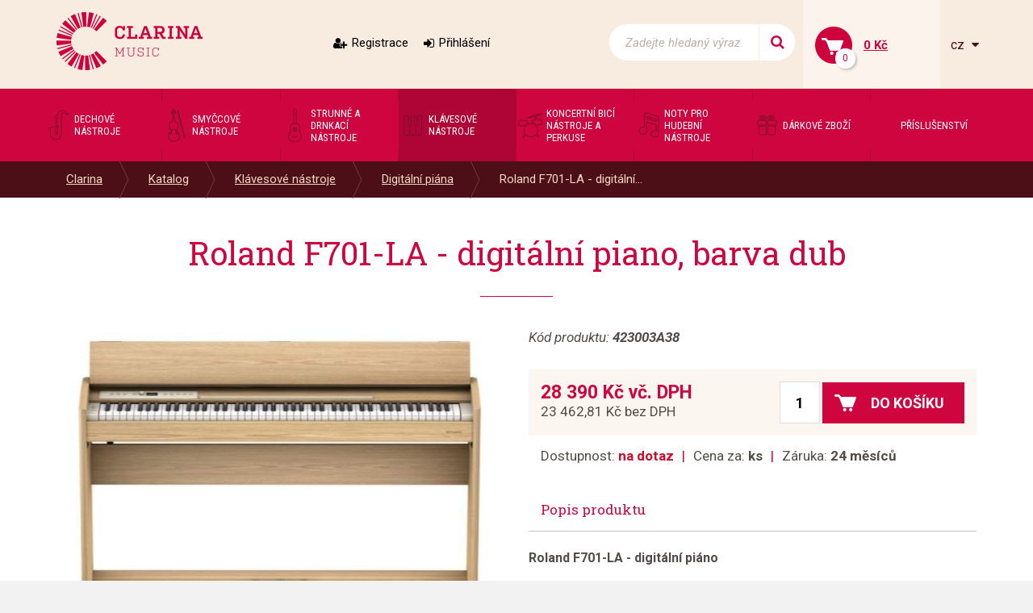

--- FILE ---
content_type: text/html; charset=utf-8
request_url: https://www.clarina.cz/roland-f701-la-digitalni-piano-barva-dub
body_size: 6116
content:
<!DOCTYPE HTML>
<html>
<head>
	<meta charset="utf-8">
	<title>Roland F701-LA - digitální piano, barva dub - Clarina</title>
	<meta name="description" content="Roland F701-LA&amp;nbsp;- digitální piáno

Pokud hledáte kvalitní klavír do domácnosti, učebny nebo na koncerty, vybrali jste správně. Tento digitální klavír má výjimečný zvuk a elegantní...">
    <meta name="keywords" content="Roland F701-LA - digitální piano, barva dub">
	<meta name="author" content="Clarina.cz">
	<meta name="robots" content="index, follow">
	
	<link rel="shortcut icon" href="/layout/img/favicon.ico" type="image/x-icon">
	
    <meta name="viewport" content="width=device-width, initial-scale=1">



    <link rel="stylesheet" href="/layout/css/project.css?v=eb458054914907d620c0e0ee9f1b5dbd" />

		<!-- Mootools -->
            <script src="/engine/js/MooTools/mootools-1.4.5.core.js?v=eb458054914907d620c0e0ee9f1b5dbd" type="text/javascript"></script>
            <script src="/engine/js/MooTools/mootools-1.4.5.more.js?v=eb458054914907d620c0e0ee9f1b5dbd" type="text/javascript"></script>

        <script src="/engine/js/MooTools/4Moo1/UI/UI.js?v=eb458054914907d620c0e0ee9f1b5dbd" type="text/javascript"></script>
        <script src="/engine/js/MooTools/4Moo1/UI/DragDropEnhance.js?v=eb458054914907d620c0e0ee9f1b5dbd" type="text/javascript"></script>

		<!-- UI -->
            <script src="/engine/js/MooTools/4Moo1/UI/PopUpHTML.js?v=eb458054914907d620c0e0ee9f1b5dbd" type="text/javascript"></script>

            <script src="/engine/js/MooTools/_ui/_ui.js?v=eb458054914907d620c0e0ee9f1b5dbd" type="text/javascript"></script>
            <script src="/engine/js/MooTools/_ui/_ui.Loading.js?v=eb458054914907d620c0e0ee9f1b5dbd" type="text/javascript"></script>
            <script src="/engine/js/MooTools/_ui/_ui.ImagePreloader.js?v=eb458054914907d620c0e0ee9f1b5dbd" type="text/javascript"></script>
            <script src="/engine/js/MooTools/_ui/_ui.ContentToggler.js?v=eb458054914907d620c0e0ee9f1b5dbd" type="text/javascript"></script>
            <script src="/engine/js/MooTools/_ui/_ui.TabView.js?v=eb458054914907d620c0e0ee9f1b5dbd" type="text/javascript"></script>
            
            <script src="/engine/js/MooTools/_ui/_ui.AjaxLoad.js?v=eb458054914907d620c0e0ee9f1b5dbd" type="text/javascript"></script>
            <script src="/engine/js/MooTools/_ui/_ui.AjaxLoad.PopupHtml.js?v=eb458054914907d620c0e0ee9f1b5dbd" type="text/javascript"></script>
			
            <script src="/engine/js/MooTools/_ui/_ui.Slider.js?v=eb458054914907d620c0e0ee9f1b5dbd" type="text/javascript"></script>
            <script src="/engine/js/MooTools/_ui/_ui.Sliders.js?v=eb458054914907d620c0e0ee9f1b5dbd" type="text/javascript"></script>
			
			<script src="/engine/js/MooTools/_ui/_ui.SlideshowSwipe.js?v=eb458054914907d620c0e0ee9f1b5dbd" type="text/javascript"></script>
            <script src="/engine/js/MooTools/_ui/_ui.Slideshow.js?v=eb458054914907d620c0e0ee9f1b5dbd" type="text/javascript"></script>


            <script src="/libs/cerabox/cerabox.min.js?v=eb458054914907d620c0e0ee9f1b5dbd" type="text/javascript"></script>
			<link rel="stylesheet" href="/libs/cerabox/style/cerabox.css">


            <script src="/engine/js/MooTools/_fv.js?v=eb458054914907d620c0e0ee9f1b5dbd" type="text/javascript"></script>

			<script type="text/javascript">
				_fvSetString(FV_ERROR_REQUIRED, "Povinná položka.");
				_fvSetString(FV_ERROR_MIN, "Nedostatečný počet znaků (min. 0).");
				_fvSetString(FV_ERROR_MAX, "Příliš mnoho znaků (max. 0).");
				_fvSetString(FV_ERROR_NUMERIC, "Pole může obsahovat pouze číslice.");
				_fvSetString(FV_ERROR_ALPHA, "Pole může obsahovat pouze znaky.");
				_fvSetString(FV_ERROR_PATTERN, "Nesprávný tvar.");
				_fvSetString(FV_ERROR_EQUALWITH, "Hodnoty se neshodují.");
				_fvSetString(FV_ERROR_AJAX, "Nesprávná hodnota.");
				_fvSetString(FV_ERROR_MINVALUE, "Hodnota je menší než povolená hodnota 0.");
				_fvSetString(FV_ERROR_MAXVALUE, "Hodnota je větší než povolená hodnota 0.");
				_fvSetString(FV_ERROR_PHONE, "Nesprávný tvar telefonu.");
				_fvSetString(FV_ERROR_DATE, "Nesprávný tvar datumu.");
				_fvSetString(FV_ERROR_URL, "Nesprávný tvar adresy.");
				_fvSetString(FV_ERROR_EMAIL, "Nesprávný tvar emailu.");
                _fvSetString(FV_ERROR_STREETWITHNUMBER, "Je třeba zadat ulici včetně čísla popisného.");
			</script>
		
        <script src="/engine/js/MooTools/4Moo1/UI/SuggestionHTML.js?v=eb458054914907d620c0e0ee9f1b5dbd" type="text/javascript"></script>
		
        <link rel="stylesheet" href="/libs/formular/Formular.css">
        <script src="/libs/formular/Formular.js?v=eb458054914907d620c0e0ee9f1b5dbd" type="text/javascript"></script>

    <script src="/engine/js/init.js?v=eb458054914907d620c0e0ee9f1b5dbd" type="text/javascript"></script>
    <script src="/engine/js/MooTools/4Moo1/UI/Rating.js?v=eb458054914907d620c0e0ee9f1b5dbd" type="text/javascript"></script>
	
</head>
<body>
<script>

        "product"
        32140

    window.dataLayer = window.dataLayer || [];
    dataLayer.push({
      'ecomm_prodid' : [32140],
      'ecomm_pagetype' : "product",
      'ecomm_totalvalue' : ""
    });
</script>

<noscript><iframe src="//www.googletagmanager.com/ns.html?id=GTM-KQJRL4"
height="0" width="0" style="display:none;visibility:hidden"></iframe></noscript>
<script>(function(w,d,s,l,i){w[l]=w[l]||[];w[l].push({'gtm.start':
new Date().getTime(),event:'gtm.js'});var f=d.getElementsByTagName(s)[0],
j=d.createElement(s),dl=l!='dataLayer'?'&l='+l:'';j.async=true;j.src=
'//www.googletagmanager.com/gtm.js?id='+i+dl;f.parentNode.insertBefore(j,f);
})(window,document,'script','dataLayer',"GTM-KQJRL4");</script>


<div class="site_header" id="top">
	<div class="container">
					<a href="/" class="logo">
				<img src="/layout/img/theme/logo.png" alt="Clarina" />
			</a>
							<div class="sidebox login box17">
	<div class="inside">
					<a class="register" href="/registrace">Registrace</a>
			<a class="login" href="/prihlaseni" id="idLoginBoxLogin">Přihlášení</a>
			</div>
</div>


<script src="/engine/js/MooTools/4Moo1/UI/Login.js?v=eb458054914907d620c0e0ee9f1b5dbd"></script>
<script>//<![CDATA[
	new Login(
	{
		sidebox:
		{
			btLogin: $('idLoginBoxLogin'),
			btLogout: $('idLoginBoxLogout')
		}
	});
//]]></script>
<script>
	(function(){
		var box = $('idForgotPwdBox');
		if(box) {
			$('idForgotPwdBox').addEvent('click', function(event) {
				event.stop();
				var popup = new _ui.AjaxLoad.PopupHtml(
				{
					element: $('idForgotPwdBox'),
					url: $('idForgotPwdBox').get('href'),
					onSuccess: function(response, hPopup, hReq)
					{
					}
				});
				popup.send();
			});
		}
	})();
</script><div class="sidebox search box18">
	<div class="inside">
		<form method="post" action="/vyhledavani">
			<div class="ui-item-fulltext">
				<input class="text" type="text" name="seastr" value="" autocomplete="off" placeholder="Zadejte hledaný výraz" />
			</div>
			<button title="Side_search_search"></button>
		</form>
	</div>
</div>

	<script>//<![CDATA[
		window.addEvent('domready', function(){
			var ld = new Element('div');
			ld.adopt(new Element('img', {'src': '/layout/img/ui/loading.suggestion.gif'}));
			ld.adopt(new Element('div', {'class': 'text', html: 'Probíhá načítání výsledků, <br/>čekejte prosím.'}));

			var elISearch;
			if(elISearch = $(document).getElement('.sidebox.search input[name=seastr]'))
			{
				new SuggestionHTML(elISearch,
				{
					'url': '/vyhledavani',
					'imgLoadingSrc': '/layout/img/ui/loading.suggestion.gif',
					useLoadingBox: true,
					loadingElement: ld
				});
			}
		});
	//]]></script>
<div class="sidebox basket box19" data-reload="/basket?ajax=1">
	<div class="inside">
	<a class="basklink" title="Váš košík" href="/kosik">
		<div class="count">
			0		</div>
		<div class="price">
			0 Kč		</div>
	</a>
	
</div>
</div><div class="langswitch">
						<a class="actual" onclick="this.getParent().toggleClass('opened');">
				cz
			</a>
										<ul>
		            <li class="item lang-cz active"><a href="https://www.clarina.cz">Česky</a></li>
		            <li class="item lang-sk"><a href="https://www.clarina.sk">Slovensky</a></li>
		            <li class="item lang-de"><a href="https://www.clarina.cz/de/">Německy</a></li>
			</ul>
</div>			</div>
</div>
<nav class="site_menu">
	<div class="container">
					<div class="menu_prod0 sidebox box1">
		<a class="hotdog" onclick="this.getParent().toggleClass('opened');">Kategorie</a>
	<ul>
			<li class="item1 ">
			<a href="/dechove-nastroje/">
				<div style="background-image:url(/data/imgauto/3/3/menu_dechove.png)"></div>
				<span>Dechové nástroje</span>
			</a>
					</li>
			<li class="item2 ">
			<a href="/smyccove-nastroje/">
				<div style="background-image:url(/data/imgauto/3/3/menu_smyccove.png)"></div>
				<span>Smyčcové nástroje</span>
			</a>
					</li>
			<li class="item3 ">
			<a href="/strunne-a-drnkaci-nastroje/">
				<div style="background-image:url(/data/imgauto/3/3/menu_strune-drnkaci.png)"></div>
				<span>Strunné a drnkací nástroje</span>
			</a>
					</li>
			<li class="item4 active">
			<a href="/klavesove-nastroje/">
				<div style="background-image:url(/data/imgauto/3/3/menu_klavesove.png)"></div>
				<span>Klávesové nástroje</span>
			</a>
					</li>
			<li class="item5 ">
			<a href="/koncertni-bici-nastroje-a-perkuse/">
				<div style="background-image:url(/data/imgauto/3/3/menu_bici-perkuse.png)"></div>
				<span>Koncertní bicí nástroje a perkuse</span>
			</a>
					</li>
			<li class="item6 ">
			<a href="/noty-pro-hudebni-nastroje/">
				<div style="background-image:url(/data/imgauto/3/3/menu_noty.png)"></div>
				<span>Noty pro hudební nástroje</span>
			</a>
					</li>
			<li class="item7 ">
			<a href="/darkove-zbozi/">
				<div style="background-image:url(/data/imgauto/3/3/menu_darky.png)"></div>
				<span>Dárkové zboží</span>
			</a>
					</li>
			<li class="item8 ">
			<a href="/prislusenstvi/-44">
				<div ></div>
				<span>Příslušenství</span>
			</a>
					</li>
		</ul>
</div>			</div>
</nav>
	<nav class="site_pagepath">
		<div class="container">
			<ul>
                        <li >
				<a href="/" title="Clarina" title="Clarina">Clarina</a>
							</li>
                    <li >
				<a href="/katalog" title="Katalog" title="Katalog">Katalog</a>
							</li>
                    <li >
				<a href="/klavesove-nastroje/" title="Klávesové nástroje" title="Klávesové nástroje">Klávesové nástroje</a>
							</li>
                    <li >
				<a href="/digitalni-piana/" title="Digitální piána" title="Digitální piána">Digitální piána</a>
							</li>
                    <li >
				<a href="/roland-f701-la-digitalni-piano-barva-dub" title="Roland F701-LA - digitální piano, barva dub" title="Roland F701-LA - digitální piano, barva dub">Roland F701-LA - digitální...</a>
							</li>
            </ul>

<script>
window.addEvent('click', function(e){
	if(e.target.hasClass('pagepath_toggler') || e.target.getParent('.subs_window') || e.target.hasClass('subs_window')){
		return;
	}
	else{
		document.getElements('.subs_window').getParent().removeClass('opened');
	}
});

</script>		</div>
	</nav>
	<div class="site_content">
		<div class="container">
			<a href="#top" class="jump_up"></a>
			
<script src="/engine/js/MooTools/_ui/_ui.HoverGallery.js" type="text/javascript"></script>
<script src="/engine/js/MooTools/4Moo1/Shop/Basket.js?v=eb458054914907d620c0e0ee9f1b5dbd"></script>

<div id="product_detail_content">
    <div class="product_detail">
		<h1>Roland F701-LA - digitální piano, barva dub</h1>
	<div class="row">
		<div class="images col-lg-6 col-md-6 col-sm-12 col-xs-12">
			<div class="css_slideshow_box">
				<div id="ui_hovergallery">
										<div class="slide">
						<a href="/data/imgauto/2/0/F701-LA.JPG" rel="lightbox">
							<div class="wrapper">
								<img src="/data/imgauto/2/0/F701-LA.JPG" data-largeSrc="/data/imgauto/2/0/F701-LA.JPG" alt="Roland F701-LA - digitální piano, barva dub" />
							</div>
						</a>
					</div>
										<div class="slide">
						<a href="/data/imgauto/2/0/F701-LA2.JPG" rel="lightbox">
							<div class="wrapper">
								<img src="/data/imgauto/2/0/F701-LA2.JPG" data-largeSrc="/data/imgauto/2/0/F701-LA2.JPG" alt="Roland F701-LA - digitální piano, barva dub" />
							</div>
						</a>
					</div>
									</div>
				<ul id="ui_hovergallery_menu">
					<li data-rel="1"><a href="/data/imgauto/2/0/F701-LA.JPG" rel="lightbox"><img src="/data/imgauto/2/101/F701-LA.JPG" alt="Roland F701-LA - digitální piano, barva dub" /></a></li>
										<li data-rel="2"><a href="/data/imgauto/2/0/F701-LA2.JPG" rel="lightbox"><img src="/data/imgauto/2/101/F701-LA2.JPG" alt="Roland F701-LA - digitální piano, barva dub" /></a></li>
										
				</ul>
			</div>
		</div>
		<div class="texts col-lg-6 col-md-6 col-sm-12 col-xs-12">
							<div class="code">Kód produktu: <span>423003A38</span></div>
			
			<div class="price_buy">
				<div class="prices">
											<div class="main">28 390 Kč  vč. DPH</div>
						<div class="secondary">23 462,81 Kč  bez DPH</div>
									</div>
									<form class="buy" action="/kosik?action=addpost" method="post" id="idBasketForm">
						<input type="text" name="counts[32140]" value="1" />
						<button type="submit"><span>Do košíku</span></button>
					</form>
							</div>
			<div class="info first">
				<div>Dostupnost: <strong><span class="store-n">na dotaz</span></strong></div>
                                    <div>Cena za: <strong>ks</strong></div>
                				<div>Záruka: <strong>24 měsíců</strong></div>
			</div>
		
						
                                        			
					
							<div class="desc js-desc-target articles_page long">
					<h2 class="product_desc_title">Popis produktu</h2>
					<div class="inside">
																			<p><strong>Roland F701-LA&nbsp;- digitální piáno</strong></p>

<p>Pokud hledáte kvalitní klavír do domácnosti, učebny nebo na koncerty, vybrali jste správně. Tento digitální klavír má výjimečný zvuk a elegantní vzhled. Speciálně navržený vestavěný ozvučovací systém vytváří bohatý a podmanivý zvuk. Rozšířená zvuková výbava poskytuje skvělý základ pro hraní různých hudebních stylů. Moderní technologie Bluetooth umožňuje bezdrátové spojení s vaším tabletem nebo smartphonem a zvýšení efektivity vašeho cvičení s aplikací Roland Piano Every Day. F701 je nástroj se špičkovým zvukem, který je k dostání ve třech barevných variantách, černý, světlý dub a bílý.</p>

<p>* Klaviatura: PHA-4 Standard Keyboard</p>

<p>* Typ klaviatury: Kladívková, plastová</p>

<div class="line" id="properties">
<p>* Povrch klaviatury: Syntetická slonovina</p>

<p>* Počet kláves: 88</p>

<p>* Automatické doprovody: Ne</p>

<p>* Počet zvuků: 10</p>

<p>* Vstupy: 1x Jack 3,5 mm TRS</p>

<p>* Výstupy: 1x Headphone Jack 3,5 mm TRS, 1x Headphone Jack 6,3 mm TRS</p>

<p>* Polyfonie: 256</p>

<p>* USB to Host: Ano</p>

<p>* USB to Device: Ano</p>

<p>* USB Midi: Ano</p>

<p>* Ozvučení: Ano</p>

<p>* Výkon reproduktorů: 24 W</p>

<p>* Obsah balení: Adaptér, držák sluchátek, stabilizátor, manuál</p>

<p>* Šířka: 1360 mm</p>

<p>* Hloubka: 913 mm</p>

<p>* Výška: 345 mm</p>

<p>* Hmotnost: 36 kg</p>

<p>* Barva: Dub</p>

<p>* Adaptér součástí: Ano</p>
</div>

							<br />
											</div>

											<a class="show_more js-desc-toggler" data-more="Zobrazit více" data-less="Zobrazit méně"></a>
						<script>
							$$(".js-desc-toggler").addEvent("click",function(){
								$$(".js-desc-target").toggleClass("opened");
							});
						</script>
					
				</div>
											
		</div>
	</div>
	
</div>


</div>

<script>
	$(window).addEvent('domready',function(){

                    var imageMagnifierGallery = null;
        

		var eLd = new Element('div', {'class':'loading'});
		eLd.adopt(new Element('img', {'src': '/layout/img/ui/loading.gif'}));
		eLd.adopt(new Element('div', {'class': 'text', html: 'Probíhá přidání zboží do košíku.'}));

		var basketManager = new Basket.AddManager({
			'formSelector': 'form.buy',
			'loadingElement': eLd
		});

            });

</script>

<script>//<![CDATA[
            $('product_detail_content').addEvent('click:relay(#idRecommend)', function(event)
        {
            event.stop();
            new _ui.AjaxLoad.PopupHtml(
            {
                url: this.get('href'),
                onSuccess: function(response, hPopup, hReq)
                {
                    if(response.html)
                    {
                        if(hPopup.elWindow.getElement('input[type="submit"]'))
                        {
                            hPopup.elWindow.getElement('input[type="submit"]').addEvent('click', function(hReq)
                            {
                                hReq.addParamsForm(this.getElement('form'));
                                hReq.sendUrl(hReq.getUrl()+'&action=def');
                                return false;
                            }.bind(hPopup.elWindow, hReq));
                        }
                    }

                    hPopup.historyRemoveLast();
                }
            }).send();

            return false;
        });
    //]]></script>		</div>
	</div>


	<div class="site_jump_up">
		<div class="container">
			<a href="#top" class="jump_up"></a>
		</div>
	</div>

<div class="site_footer">
	<div class="content">
		<div class="inside">
							<div class="sidebox text0 box31">
	<div class="inside">
				<h2><span style="color:#FFFFFF;">CLARINA MUSIC</span></h2>

<p><span style="color:#FFFFFF;"><strong>OD Vágner</strong><br />
Česká 16 -&nbsp;4. patro výtahem nebo po schodech<br />
602 00 Brno, Česká republika</span></p>

<p>&nbsp;</p>

<p><a href="tel:+420603462510"><span style="color:#FFFFFF;">+420&nbsp;739 477&nbsp;786</span></a><span style="color:#FFFFFF;">&nbsp;- prodejna</span><br />
<a href="mailto:info@clarina.cz"><span style="color:#FFFFFF;">prodejna@clarina.cz</span></a></p>

<p>&nbsp;</p>

<p><a href="tel:+420603462510"><span style="color:#FFFFFF;">+420 603 462 510</span></a><span style="color:#FFFFFF;">&nbsp;- majitel firmy</span><br />
<a href="mailto:info@clarina.cz"><span style="color:#FFFFFF;">info@clarina.cz</span></a><span style="color:#FFFFFF;">&nbsp; &nbsp; &nbsp; &nbsp; &nbsp;</span></p>

<p><span style="color:#FFFFFF;">&nbsp; &nbsp; &nbsp; &nbsp;</span></p>

<p><span style="color:#FFFFFF;"><font face="Arial"><strong><font style="font-size: 9pt;">Po-Pá&nbsp; &nbsp;&nbsp;</font></strong><font style="font-size: 9pt;">9:00 – 18:00 hod. (24.12.2025 - 4.1.2026 zavřeno)</font></font><br />
<strong style="font-family: Arial;">So&nbsp; &nbsp; &nbsp; &nbsp; &nbsp;</strong><font style="font-family: Arial; font-size: 9pt;">9:00 – 12:30 hod.</font><br />
<font style="font-size: 9pt; font-family: Arial;"><strong>Ne&nbsp; &nbsp; &nbsp; &nbsp; &nbsp;&nbsp;</strong>Zavřeno</font></span></p>

<p><span style="color:#FFFFFF;">V urgentních případech volejte 603 462 510</span></p>

	</div>
</div>					</div>
	</div>
	<div class="map"></div>
</div>
<div class="site_footer_menu">
	<div class="container">
		<div class="row">
							<div class="payment_method col-lg-3 col-md-6 col-sm-6 col-xs-12">
	<h2>Platební metody</h2>
	<div class="inside">
				<p><img alt="" src="/data/editor/image/_dev/payment_methods.png" style="width: 153px; height: 67px;" /></p>

<p><img alt="" src="/data/editor/image/_dev/EET.jpg" style="width: 153px; height: 108px;" /></p>

<p>&nbsp;</p>

	</div>
</div><div class="footer_menu col-lg-5 col-md-12 col-sm-12 col-xs-12">
		<div class="row">
					<nav class="col-lg-6 col-md-6 col-sm-6 col-xs-12">
				<h2>Důležité informace</h2>
									<ul>
													<li>
								<a href="/dulezite-informace/jak-nakupovat">Jak nakupovat</a>
							</li>
													<li>
								<a href="/dulezite-informace/obchodni-podminky">Obchodní podmínky</a>
							</li>
													<li>
								<a href="/dulezite-informace/reklamace-zavady-po-prvnim-pouziti">Reklamace závady po prvním použití</a>
							</li>
													<li>
								<a href="/dulezite-informace/reklamacni-formular">Reklamační formulář</a>
							</li>
											</ul>
							</nav>
					<nav class="col-lg-6 col-md-6 col-sm-6 col-xs-12">
				<h2>O společnosti</h2>
									<ul>
													<li>
								<a href="/o-spolecnosti/o-nas">O nás</a>
							</li>
													<li>
								<a href="/o-spolecnosti/sluzby">Služby</a>
							</li>
													<li>
								<a href="/o-spolecnosti/kontakty">Kontakty</a>
							</li>
											</ul>
							</nav>
			</div>
</div>						<div class="social_networks col-lg-4 col-md-6 col-sm-6 col-xs-12">
				<div class="title">Sledujte nás na</div>
				<a href="https://www.facebook.com/ClarinaMusic/" target="_blank" class="facebook"></a>
				<a href="https://www.instagram.com/clarina.brno/" target="_blank" class="instagram"></a>
				<!--<a href="#" target="_blank" class="youtube"></a>-->
			</div>
		</div>
	</div>
</div>
<div class="site_copy">
	<div class="container">
		&copy; 2008-2026, Všechna práva vyhrazena, <strong>Clarina&nbsp;Music</strong>, Česká&nbsp;9, 602&nbsp;00&nbsp;Brno
	</div>
</div>

</div>
<script type="text/javascript" src="/libs/skrollr/skrollr.js"></script>
<script type="text/javascript" src="/libs/lazyload/lazyload.js"></script>
<script type="text/javascript">
	window.addEvent('domready', function() {
		skrollr.init({          
            forceHeight: false,
			mobileCheck: function() {
				//hack - forces mobile version to be off
				return false;
			}
		});
		
		
		var lazyloader = new LazyLoad({ 
			range: 200, 
			realSrcAttribute: "data-src", 
			useFade: true, 
			elements: 'img[data-src]', 
			container: window
			
			
		}); 
	});
</script>


</body>
</html>

--- FILE ---
content_type: application/javascript
request_url: https://www.clarina.cz/engine/js/MooTools/_ui/_ui.AjaxLoad.PopupHtml.js?v=eb458054914907d620c0e0ee9f1b5dbd
body_size: 1066
content:
/**
 * Class _ui.AjaxLoad.PopupHtml
 * 
 * @extends _ui
 * @dependency _ui, _ui.Loading, _ui.ImagesPreloader
 * 
 * Provides handling of requested data
 * 
 */

var uiAjaxLoadPopupHtmlGlobalCache = {};
_ui.AjaxLoad.PopupHtml = new Class(
{
	Extends: _ui.AjaxLoad,
		
	hReq: null,
	hUrl: null,
	hPopup: null,
	
	eLoadingContainer: null,
	cache: uiAjaxLoadPopupHtmlGlobalCache,

	options:
	{
		// Elements
		element: null,		// Content to load to
		url: null,			//		
		method: 'post',
		data: null,
		jsEval: true,	
		link: 'cancel',
		cache: true,
		hPopup: null,
		
		loadingOptions:
		{
			enabled: true,
			img:
			{
				enabled: true,
				src: '/layout/img/ui/loading.suggestion.gif',
				size: {x: 16, y: 16},
				pos: {x: 'center', y: 'center'}	
			}				
		},
		
		onLoadStart: function(){},
		onComplete: function(){},
		onSuccess: function(response, hPopup, hReq){}
	},
	
	

	ini: function()
	{
		this.setUrl(this.options.url);		
		
		if(this.options.hPopup==null)
		{
			this.hPopup	= new PopUpHTML(
			{
				showCloseBtn: true,
				closeOnClick: true,
				trackHistory: true,
				onHistoryBack: function(content)
				{
					this.options.onSuccess(content, this.hPopup, this);
				}.bind(this)
			});	
		}
		else
		{
			this.hPopup = this.options.hPopup;
			this.hPopup.opts.onHistoryBack = function(content)
			{
				this.options.onSuccess(content, this.hPopup, this);
			}.bind(this);
		}
		this.eLoadingContainer = new Element('div', {'class': 'loading'});
		this.eLoadingContainer.adopt(new Element('img', {'src': '/layout/img/ui/loading.gif'}));
		

		this.iniLayout();
		this.iniRequest();
		this.iniData();	
	},

	iniRequest: function()
	{
		this.hReq = new Request.HTML(
		{
			method: this.options.method,
			url: this.hUrl.toString(),
			data: this.options.data,
			evalScripts: false,
			evalResponse: false,			
			link: this.options.cancel,

			onRequest: function()
			{
				this.hLoading.start();
				this.hPopup.showElement(this.eLoadingContainer);
				this.hPopup.historyRemoveLast();
				this.options.onLoadStart();
			}.bind(this),
			
			onComplete: function()
			{
				this.hLoading.stop();
				this.options.onComplete();
			}.bind(this),
			
			onException: function()
			{
				this.hLoading.stop();
			}.bind(this),
			
			onFailure: function()
			{
				this.hLoading.stop();
			}.bind(this),
			
			onSuccess: function(arg1, arg2, arg3, arg4)
			{
				this.clearParams();
				
				uiAjaxLoadPopupHtmlGlobalCache[this.hUrl.toString()] = {html: arg3, javascript: arg4};
				this.hLoading.stop();
				this.hPopup.showHtml(arg3);
				eval('var hParentPopup = this.hPopup');
				eval(arg4);
				this.bindLightBox();
				this.bindFormValidator();
				
				this.options.onSuccess(
				{
					tree: 		arg1,
					elements: 	arg2,
					html: 		arg3,
					javascript: arg4
				}, this.hPopup, this);				
			}.bind(this)
		});
		
		this.hReq.options.data = {};
	},
	
	send: function(params)
	{	
		this.addParams(params);

		if(uiAjaxLoadPopupHtmlGlobalCache[this.hUrl.toString()]!=null && this.options.cache)
		{
			this.hPopup.showHtml(uiAjaxLoadPopupHtmlGlobalCache[this.hUrl.toString()].html);
			this.hPopup.historyRemoveLast();
			eval('var hParentPopup = this.hPopup');
			eval(uiAjaxLoadPopupHtmlGlobalCache[this.hUrl.toString()].javascript);
			this.bindLightBox();
			this.bindFormValidator();
			this.options.onSuccess(
			{
				html: uiAjaxLoadPopupHtmlGlobalCache[this.hUrl.toString()].html,
			}, this.hPopup, this);			
		}
		else
		{
			this.hReq.send();
		}
	},
	
	
	bindLightBox: function()
	{
		var items = this.hPopup.elWindow.getElements('a').filter(function(e)
		{
			return e.rel && e.rel.test(/^lightbox/i);
		})
		
		if(items.length>1)
		{
			items.cerabox(
			{
				fixedPosition: true,
				titleFormat: '{number} / {total} {title}',
				events:
				{
					onOpen: function(currentItem, collection)
					{
						this.hPopup.hide();
						//this.hPopup.elWindow.setStyle('display', 'none');
					}.bind(this),
					onClose: function(currentItem, collection)
					{
						this.hPopup.show();
					}.bind(this)
				}						
			});
		}
		else if(items.length==1)
		{
			if(items[0].get('title')==null) items[0].set('title', ' ');
			items[0].cerabox(
			{
				fixedPosition: true,
				titleFormat: '{title}',
				events:
				{
					onOpen: function(currentItem, collection)
					{
						this.hPopup.hide();
						//this.hPopup.elWindow.setStyle('display', 'none');
					}.bind(this),
					onClose: function(currentItem, collection)
					{
						this.hPopup.show();
					}.bind(this)
				}						
			});
		}		
	},
	
	bindFormValidator: function()
	{
		if(window._fv)
		{
			this.hPopup.elWindow.getElements('form.fv-use').each(function(form)
			{
				if(!form.hasClass('fv-attached'))
				{
					new _fv(
					{
						eForm: form
					});
				}
			});
		}			
	}
});

--- FILE ---
content_type: application/javascript
request_url: https://www.clarina.cz/engine/js/MooTools/_ui/_ui.HoverGallery.js
body_size: 258
content:





	var slideshow_css_id = "ui_hovergallery";
	var slideshow_menu_css_id = "ui_hovergallery_menu";
	var slideshow_active_delay = 3000;
	var slideshow_transition_delay = 0;

	var currentImage;
	var currentIndex = -1;
	var interval;

	function showImage(index){
		if(index<$(slideshow_css_id).getElements('div.slide').length){
			var indexImage = $$('#'+slideshow_css_id+' div.slide')[index];
			if(currentImage){   
				if(currentImage != indexImage ){
					$(currentImage).setStyles({'display':'none'});
					var myFx = new Fx.Tween(currentImage, {
						duration: slideshow_transition_delay,
						onComplete:function(){
							$(this).setStyles({'display':'none'});
							$(this).removeClass("active");
							
						}.bind(currentImage)
					}).start('display','none');
				}
			}
			indexImage.setStyles({'display':'block'});
			indexImage.addClass("active");
			currentImage = indexImage;
			currentIndex = index;
			$$('#'+slideshow_menu_css_id+' li').removeClass('active');
			$$('#'+slideshow_menu_css_id+' li')[index].addClass('active');
		}
	}

/*	$('prev').addEvent('click', function(){
		showPrev();
	});

	$('next').addEvent('click', function(){
		showNext();
	});

	function showPrev(){
		var len = $(slideshow_css_id).getElements('div.slide').length;
		if(currentIndex==0){
			var prev = len-1;
		}
		else {
			var prev = currentIndex > 0 ? currentIndex - 1 : 0;
		};
		showImage(prev);
	}*/

	function showNext(){
		var len = $(slideshow_css_id).getElements('div.slide').length;
		var next = currentIndex < (len-1) ? currentIndex + 1 : 0;
		showImage(next);
	}

    function runSlideShow() {
        showNext(); //loads first image
		$(slideshow_menu_css_id).getElements('li').addEvent('mouseover',function(e){
			var count = this.get('data-rel');
			showImage(parseInt(count)-1);
		});
    }

	window.addEvent('domready',function(){
		runSlideShow();
	});


--- FILE ---
content_type: application/javascript
request_url: https://www.clarina.cz/engine/js/init.js?v=eb458054914907d620c0e0ee9f1b5dbd
body_size: 111
content:
window.addEvent('domready', function(){
	if(window.CeraBox)
	{
		// Prida odkazy na obrazky
		$$("a").each(function(e, i)
		{
			if(e.getElement('img') && e.href.test(/.jpg/i) && !(e.rel && e.rel.test(/^lightbox/i)) && !e.hasClass('lb-omit'))
			{
				e.set('rel', 'lightbox');
				e.addClass('lb-wrapped');
			}
		})		
		
		// Prida do galerií
		var links = $$("a").filter(function(el)
		{
			return el.rel && el.rel.test(/^lightbox/i);
		});

		var lightboxes = {};
		for(var i=0; i<links.length; i++)
		{
			lightboxes[links[i].get('rel')] = links[i].get('rel'); 
		}

		for(var i in lightboxes)
		{
			var items = $$('a[rel="'+lightboxes[i]+'"]');			
			if(items.length>1)
			{
				items.cerabox(
				{
					fixedPosition: true,
					titleFormat: '{number} / {total} {title}'			
				});	
			}
			else if(items.length==1)
			{
				if(items[0].get('title')==null) items[0].set('title', ' ');
				items[0].cerabox(
				{
					fixedPosition: true,
					titleFormat: '{title}'			
				});
			}
		}		
	}
	
	if(window._fv)
	{
		$$('form.fv-use').each(function(form)
		{
			new _fv(
			{
				eForm: form
			});
		});
	}	
});